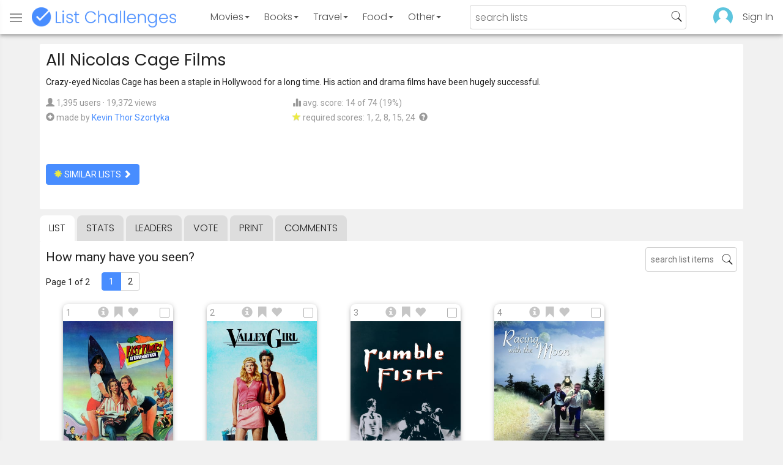

--- FILE ---
content_type: text/html; charset=utf-8
request_url: https://www.listchallenges.com/all-nicolas-cage-films
body_size: 17063
content:


<!DOCTYPE html>

<html id="html">

<head><meta charset="utf-8" /><title>
	All Nicolas Cage Films
</title>
            <script type="text/javascript" id="publift-footer-sticky">window.enableFooterSticky = true;</script>
            <script async src="https://cdn.fuseplatform.net/publift/tags/2/4143/fuse.js"></script>
        



        <link href="https://fonts.googleapis.com/css?family=Poppins:300,400|Roboto" rel="stylesheet">

        <link href="/bundles/app-styles?v=WfAfF6vFRj_GcLIGcJaX5KyO7LrfruEWBXJaBT75jWw1" rel="stylesheet"/>

        <!-- Global site tag (gtag.js) - Google Analytics -->
        <script async src="https://www.googletagmanager.com/gtag/js?id=G-965F4245JC"></script>
        <script>
            window.dataLayer = window.dataLayer || [];
            function gtag() { dataLayer.push(arguments); }
            gtag('js', new Date());

            gtag('config', 'G-965F4245JC');
        </script>
        <link href="/favicon.png" rel="icon" type="image/png" /><meta name="viewport" content="width=device-width, initial-scale=1.0" />
    

    <script type='text/javascript' src='//platform-api.sharethis.com/js/sharethis.js#property=5c9aaa2bfb6af900122ece55&product=inline-share-buttons' async='async'></script>
<meta property="og:title" content="All Nicolas Cage Films" />
<link rel="canonical" href="https://www.listchallenges.com/all-nicolas-cage-films" />
<meta property="og:url" content="https://www.listchallenges.com/all-nicolas-cage-films" />
<link rel="image_src" href="https://www.listchallenges.com/f/lists/f1884a20-39b3-4ea3-99b5-2862137e8bed.jpg" />
<meta property="og:image" content="https://www.listchallenges.com/f/lists/f1884a20-39b3-4ea3-99b5-2862137e8bed.jpg" />
<meta property="og:image:width" content="600" />
<meta property="og:image:height" content="315" />
<meta property="og:type" content="article" />
<meta name="description" content="Crazy-eyed Nicolas Cage has been a staple in Hollywood for a long time. His action and drama films have been hugely successful." />
<meta property="og:description" content="Crazy-eyed Nicolas Cage has been a staple in Hollywood for a long time. His action and drama films have been hugely successful." />
<link rel="apple-touch-icon" href="/i/logo-big.png" />
<meta property="fb:app_id" content="1143373707863187" />
<meta property="og:site_name" content="List Challenges" />
</head>

<body id="body">

    

    <div class="backdrop" onclick="app.setBodyState('');" style="visibility: hidden"></div>
    <div class="toast"></div>
    

<header class="header shadow-4">
	<div class="header-content">
		<div class="header-button header-buttonMenu" onclick="header.menuButtonClick()">
			<span class="visible-IE glyphicon glyphicon-menu-hamburger"></span>
			<span class="hidden-IE">
				<i class="svgIcon "><svg><use xlink:href="/i/icons.svg#icon-list"></use></svg></i>
			</span>
		</div>
		<div class="header-titleWrapper">
			<a class="header-button header-title" href="/">
				<img src="/i/logo-title.png" alt="List Challenges" />
			</a>
		</div>
		<div class="flex-grow1 hidden-xs hidden-sm"></div>
		<a class="header-button header-buttonCategory"
			href="/movies"
			data-category="movies">
			<span class="button-text">Movies</span>
			<span class="caret"></span>
		</a>
		<a class="header-button header-buttonCategory"
			href="/books"
			data-category="books">
			<span class="button-text">Books</span>
			<span class="caret"></span>
		</a>
        <a class="header-button header-buttonCategory"
           href="/travel"
           data-category="travel">
            <span class="button-text">Travel</span>
            <span class="caret"></span>
        </a>
		<a class="header-button header-buttonCategory"
			href="/food"
			data-category="food">
			<span class="button-text">Food</span>
			<span class="caret"></span>
		</a>
		<a data-category="other" class="header-button header-buttonCategory"
			href="/other">
			<span class="button-text">Other</span>
			<span class="caret"></span>
		</a>
		<div class="flex-grow1"></div>
			
		
		<form id="formSearch" action="/lists/search" method="get" class="header-search">
			<input autocomplete="off" type="search" maxlength="100" placeholder="search lists" name="s" />
			<i class="svgIcon header-clearSearch"><svg><use xlink:href="/i/icons.svg#icon-x-button"></use></svg></i>
			<i class="svgIcon header-openSearch"><svg><use xlink:href="/i/icons.svg#icon-search"></use></svg></i>
		</form>

		<div class="flex-grow1 hidden-xs"></div>
	
        <a class="header-button header-buttonProfile hidden-xxs" href="/sign-in">
            <img src="/f/users/default.png" />
        </a>
		<a class="header-button hidden-xs" href="/sign-in">
				Sign In
		</a>
	
	</div>

	<div class="header-listsDropDown flexRow">
		<div>
			<div class="header-buttonSort selected"
				onclick="header.redirectToCurrentHeaderSelection();"
				data-sort="trending">
				<span class="glyphicon glyphicon-arrow-up "></span> Trending
			</div>
			<div class="header-buttonSort"
				 onclick="header.redirectToCurrentHeaderSelection();"
				 data-sort="new">
				<span class="glyphicon glyphicon-time "></span> New
			</div>
			<div class="header-buttonSort"
				onclick="header.redirectToCurrentHeaderSelection();"
				data-sort="popular">
				<span class="glyphicon glyphicon-user "></span> Popular
			</div>
		</div>
		<div class="header-listsByCategory header-lists flex-grow1"></div>
	</div>

	<div class="header-searchResults">
	</div>

</header>

<div class="menu shadow-8">
	
	
		<a class="menu-link menu-linkFeature menu-linkSignIn" href="/sign-in">
			<img src="/f/users/default.png" />
			<div>Sign In</div>
		</a>
	
	<a class="menu-link" href="/create-list"><i class="svgIcon "><svg><use xlink:href="/i/icons.svg#icon-add"></use></svg></i> Make a List</a>
	<a class="menu-link" href="/lists/all/trending"><i class="svgIcon "><svg><use xlink:href="/i/icons.svg#icon-todo-list"></use></svg></i> Browse Lists</a>
	<a class="menu-link" href="/lists/search"><i class="svgIcon "><svg><use xlink:href="/i/icons.svg#icon-search"></use></svg></i> Search Lists</a>
	<a class="menu-link" href="/leaders"><i class="svgIcon "><svg><use xlink:href="/i/icons.svg#icon-trophy"></use></svg></i> Leaders</a>
	<a class="menu-link" href="/help"><i class="svgIcon "><svg><use xlink:href="/i/icons.svg#icon-help"></use></svg></i> Help / Contact</a>
	
	
	
	<a class="menu-link" href="/subscribe"><i class="svgIcon "><svg><use xlink:href="/i/icons.svg#icon-new"></use></svg></i> Newsletter</a>
	
</div>

    <form method="post" action="./all-nicolas-cage-films" id="form" novalidate="" onsubmit="return false;">
<div class="aspNetHidden">
<input type="hidden" name="__EVENTTARGET" id="__EVENTTARGET" value="" />
<input type="hidden" name="__EVENTARGUMENT" id="__EVENTARGUMENT" value="" />
<input type="hidden" name="__VIEWSTATE" id="__VIEWSTATE" value="c7xW1zj+x61CZrvrGcIu3I5Wv1tRZXL2XU/YB+0U23mC0Ceu4cAkfZUTNRiILnUR7NI3Jc8jEpaVUx0m/4n3qSwNs4ac76tjQqEUht0+w+g=" />
</div>

<script type="text/javascript">
//<![CDATA[
var theForm = document.forms['form'];
if (!theForm) {
    theForm = document.form;
}
function __doPostBack(eventTarget, eventArgument) {
    if (!theForm.onsubmit || (theForm.onsubmit() != false)) {
        theForm.__EVENTTARGET.value = eventTarget;
        theForm.__EVENTARGUMENT.value = eventArgument;
        theForm.submit();
    }
}
//]]>
</script>


<div class="aspNetHidden">

	<input type="hidden" name="__VIEWSTATEGENERATOR" id="__VIEWSTATEGENERATOR" value="B876C835" />
	<input type="hidden" name="__EVENTVALIDATION" id="__EVENTVALIDATION" value="sxc1exmoKzYkzmrAaNS46vvW0uwYr9Xi72b5E12nx8HaAfSHH0PsQfmDW8wzzcDT0p7bbp758NbmbROx2A78zFL25XYv5ydn9ZNll6jWERj9nWco4Mr8wfmg5IIsN8IL+db6oo8UTG2aMj2Icm3VLQ==" />
</div>

        

        <div id="panelContainer_Master" class="container">
	

            
            
            

            

    <div id="MainContent_divListMaster" class="listMaster">

        <div class="listMaster-listImage" style="background-image: url('/f/lists/f1884a20-39b3-4ea3-99b5-2862137e8bed.jpg')"></div>

        <div class="checklist-scorePlaceholder"></div>

        <div class="listMaster-listImagePlaceholder"></div>

        <div class="listMaster-belowImage">

            

            <div class="content listMaster-top">

                
                <div class="fr pl-20 hidden-xs hidden-sm">
                    <span class="ad-wrapper"><div data-fuse="list_mrec" class="ad-4 ad"></div></span>
                </div>
                

                <h1 class="listMaster-topName">
                    All Nicolas Cage Films
                    
                </h1>

                <div class="listMaster-showInfo">
                    <button type="button" class="btn btn-default btn-xs">show list info</button>
                </div>

                <div id="MainContent_divDescription" class="listMaster-topDescription">
                    <div class="listMaster-topDescription-content">
                        Crazy-eyed Nicolas Cage has been a staple in Hollywood for a long time. His action and drama films have been hugely successful.
                    </div>
                </div>
                <a href="#" class="listMaster-read-more-link link">Read More</a>

                <div class="listMaster-topInfo flexResponsive flexResponsive-no-margin">
                    <div>
                        <div>
                            <span class="glyphicon glyphicon-user"></span>
                            1,395 users
							&middot;
							19,372 views
                        </div>
                        <div class="flexRow">
                            <div>
                                <span class="glyphicon glyphicon-plus-sign"></span>&nbsp;
                            </div>
                            <div>
                                <span class="no-wrap">made by <a href="/profile/290337" class="link" rel="nofollow">Kevin Thor Szortyka</a></span>
                            </div>
                        </div>
                    </div>
                    <div>
                        <div>
                            <span class="glyphicon glyphicon-stats "></span> avg. score: 14 of 74 (19%)
                        </div>
                        <div>
                            <span class="glyphicon glyphicon-star "></span> required scores: 1, 2, 8, 15, 24&nbsp;
							<a href="/help#StarRequirements" class="link-999"><span class="glyphicon glyphicon-question-sign"></span></a>
                        </div>
                    </div>
                </div>

                <div class="listMaster-shareList mmm">
                    <div class="sharethis-inline-share-buttons" data-url="https://www.listchallenges.com/all-nicolas-cage-films"></div>
                </div>

                <div>
                    <a onclick="app.redirect(&#39;/lists/similar/47933&#39;);return false;" id="MainContent_buttonSimilarLists" class="btn btn-primary  " formnovalidate="formnovalidate" href="javascript:__doPostBack(&#39;ctl00$ctl00$MainContent$buttonSimilarLists&#39;,&#39;&#39;)"><span class='glyphicon glyphicon-asterisk' style='color:#edeb40'></span> similar lists <span class="glyphicon glyphicon-chevron-right "></span></a>
                    
                </div>

            </div>


            <div id="MainContent_navsListPages" class="tabs listMaster-tabs">
                <a href="/all-nicolas-cage-films" class=" active"  rel="nofollow">list</a>
                <a href="/all-nicolas-cage-films/stats"   rel="nofollow">stats</a>
                <a href="/all-nicolas-cage-films/leaders"   rel="nofollow">leaders</a>
                <a href="/all-nicolas-cage-films/vote"   rel="nofollow"><span class="hidden-xs">vote</span><span class="visible-xs">Vote</span></a>
                <a href="/print-list/47933"   target="_blank" rel="nofollow">print</a>
                <a href="/all-nicolas-cage-films/comments"   rel="nofollow">comments</a>
            </div>

            <div id="listMasterContentWrapper" class="clearfix">
                

    <div class="checklist-starAnimated">
        <span class="glyphicon glyphicon-star "></span> 
    </div>

    <div class="checklist">

        <div class="checklist-content content clearfix">

            <div class="checklist-search">
                <input class="checklist-input" autocomplete="off" type="search" maxlength="100" placeholder="search list items" />
                <i class="svgIcon checklist-clearSearch"><svg><use xlink:href="/i/icons.svg#icon-x-button"></use></svg></i>
                <i class="svgIcon checklist-openSearch"><svg><use xlink:href="/i/icons.svg#icon-search"></use></svg></i>
                <div class="checklist-searchResults shadow-3 checklist-searchResults-tall-images">
                    <div class="message">type to search</div>
                </div>
            </div>

            <h3 class="checklist-question">
                How many have you seen?
            </h3>

            

            <div class="checklist-paging clearfix">

                <div class="checklist-pageTop">
                    Page 1 of 2
                </div>

                <div id="MainContent_MainContent_pager" class="pager"><a href="/all-nicolas-cage-films" class="active">1</a><a href="/all-nicolas-cage-films/list/2" >2</a></div>

            </div>

            <div class="checklist-itemsSection">

                <div class="checklist-itemsSectionLeft tall-images">

                    <div class="checklist-listItems">

                        <div id="MainContent_MainContent_itemRepeater_repeater" class="clearfix items-grid items-container tall-images items-container-cursor-pointer" >
        <div class="item even" data-item-id="2149889" data-category-id="4">
            
            <div class="item-click-area" role="button" tabindex="0">
                <div class="item-top">
                    <span class="item-button item-button-info glyphicon glyphicon-info-sign"></span><span class="item-button item-button-todo glyphicon glyphicon-bookmark"></span><span class="item-button item-button-favorite glyphicon glyphicon-heart"></span>
                </div>
                <div class="item-image-wrapper">
                    <div>
                        <img src="/f/items2020/87e45b3a-5a40-480d-be74-7c6e5dd23467.jpg" alt="Fast Times at Ridgemont High (1982)" />
                    </div>
                </div>
                <div class="item-name">Fast Times at Ridgemont High (1982)</div>
                <div class="item-rank">1</div>
                <div class="item-checkbox"></div>
                <div class="item-movie-info"><div class="flex-grow1"></div><div class="movie-ratings"><a href="/item-redirect?id=2149889&type=0" target="_blank" ref="nofollow" onclick="app.stopProp(event);"><img src="/i/rt-cert.png" />78%</a><a href="/item-redirect?id=2149889&type=1" target="_blank" ref="nofollow" onclick="app.stopProp(event);"><img src="/i/imdb.png" />7.2</a></div><div class="flex-grow1"></div></div>
                
                
                
            </div>
        </div>
        
    
        <div class="item odd" data-item-id="2153659" data-category-id="4">
            
            <div class="item-click-area" role="button" tabindex="0">
                <div class="item-top">
                    <span class="item-button item-button-info glyphicon glyphicon-info-sign"></span><span class="item-button item-button-todo glyphicon glyphicon-bookmark"></span><span class="item-button item-button-favorite glyphicon glyphicon-heart"></span>
                </div>
                <div class="item-image-wrapper">
                    <div>
                        <img src="/f/items2020/9fe67ac8-9c2c-4271-a592-a12a4e8f35ba.jpg" alt="Valley Girl (1983)" />
                    </div>
                </div>
                <div class="item-name">Valley Girl (1983)</div>
                <div class="item-rank">2</div>
                <div class="item-checkbox"></div>
                <div class="item-movie-info"><div class="flex-grow1"></div><div class="movie-ratings"><a href="/item-redirect?id=2153659&type=0" target="_blank" ref="nofollow" onclick="app.stopProp(event);"><img src="/i/rt-fresh.png" />83%</a><a href="/item-redirect?id=2153659&type=1" target="_blank" ref="nofollow" onclick="app.stopProp(event);"><img src="/i/imdb.png" />6.4</a></div><div class="flex-grow1"></div></div>
                
                
                
            </div>
        </div>
        
    
        <div class="item even" data-item-id="2142986" data-category-id="4">
            
            <div class="item-click-area" role="button" tabindex="0">
                <div class="item-top">
                    <span class="item-button item-button-info glyphicon glyphicon-info-sign"></span><span class="item-button item-button-todo glyphicon glyphicon-bookmark"></span><span class="item-button item-button-favorite glyphicon glyphicon-heart"></span>
                </div>
                <div class="item-image-wrapper">
                    <div>
                        <img src="/f/items2020/a1e2c747-c507-4eb4-bdaa-a7bc8c6911f4.jpg" alt="Rumble Fish (1983)" />
                    </div>
                </div>
                <div class="item-name">Rumble Fish (1983)</div>
                <div class="item-rank">3</div>
                <div class="item-checkbox"></div>
                <div class="item-movie-info"><div class="flex-grow1"></div><div class="movie-ratings"><a href="/item-redirect?id=2142986&type=0" target="_blank" ref="nofollow" onclick="app.stopProp(event);"><img src="/i/rt-fresh.png" />74%</a><a href="/item-redirect?id=2142986&type=1" target="_blank" ref="nofollow" onclick="app.stopProp(event);"><img src="/i/imdb.png" />7.2</a></div><div class="flex-grow1"></div></div>
                
                
                
            </div>
        </div>
        
    
        <div class="item odd" data-item-id="2172140" data-category-id="4">
            
            <div class="item-click-area" role="button" tabindex="0">
                <div class="item-top">
                    <span class="item-button item-button-info glyphicon glyphicon-info-sign"></span><span class="item-button item-button-todo glyphicon glyphicon-bookmark"></span><span class="item-button item-button-favorite glyphicon glyphicon-heart"></span>
                </div>
                <div class="item-image-wrapper">
                    <div>
                        <img src="/f/items2020/0ac51aea-24fc-4b31-aa8b-394b83212cff.jpg" alt="Racing With the Moon (1984)" />
                    </div>
                </div>
                <div class="item-name">Racing With the Moon (1984)</div>
                <div class="item-rank">4</div>
                <div class="item-checkbox"></div>
                <div class="item-movie-info"><div class="flex-grow1"></div><div class="movie-ratings"><a href="/item-redirect?id=2172140&type=0" target="_blank" ref="nofollow" onclick="app.stopProp(event);"><img src="/i/rt-fresh.png" />60%</a><a href="/item-redirect?id=2172140&type=1" target="_blank" ref="nofollow" onclick="app.stopProp(event);"><img src="/i/imdb.png" />6.7</a></div><div class="flex-grow1"></div></div>
                
                
                
            </div>
        </div>
        <span class="ad-wrapper"><div data-fuse="list_incontent_1" class="ad-1 ad"></div></span>
    
        <div class="item even" data-item-id="2144264" data-category-id="4">
            
            <div class="item-click-area" role="button" tabindex="0">
                <div class="item-top">
                    <span class="item-button item-button-info glyphicon glyphicon-info-sign"></span><span class="item-button item-button-todo glyphicon glyphicon-bookmark"></span><span class="item-button item-button-favorite glyphicon glyphicon-heart"></span>
                </div>
                <div class="item-image-wrapper">
                    <div>
                        <img src="/f/items2020/677c7151-263b-4b49-a5a4-9b633b6e174d.jpg" alt="The Cotton Club (1984)" />
                    </div>
                </div>
                <div class="item-name">The Cotton Club (1984)</div>
                <div class="item-rank">5</div>
                <div class="item-checkbox"></div>
                <div class="item-movie-info"><div class="flex-grow1"></div><div class="movie-ratings"><a href="/item-redirect?id=2144264&type=0" target="_blank" ref="nofollow" onclick="app.stopProp(event);"><img src="/i/rt-fresh.png" />77%</a><a href="/item-redirect?id=2144264&type=1" target="_blank" ref="nofollow" onclick="app.stopProp(event);"><img src="/i/imdb.png" />6.6</a></div><div class="flex-grow1"></div></div>
                
                
                
            </div>
        </div>
        
    
        <div class="item odd" data-item-id="2148533" data-category-id="4">
            
            <div class="item-click-area" role="button" tabindex="0">
                <div class="item-top">
                    <span class="item-button item-button-info glyphicon glyphicon-info-sign"></span><span class="item-button item-button-todo glyphicon glyphicon-bookmark"></span><span class="item-button item-button-favorite glyphicon glyphicon-heart"></span>
                </div>
                <div class="item-image-wrapper">
                    <div>
                        <img src="/f/items2020/c4344700-816a-47bd-8b4f-526e721829cf.jpg" alt="Birdy (1984)" />
                    </div>
                </div>
                <div class="item-name">Birdy (1984)</div>
                <div class="item-rank">6</div>
                <div class="item-checkbox"></div>
                <div class="item-movie-info"><div class="flex-grow1"></div><div class="movie-ratings"><a href="/item-redirect?id=2148533&type=0" target="_blank" ref="nofollow" onclick="app.stopProp(event);"><img src="/i/rt-fresh.png" />83%</a><a href="/item-redirect?id=2148533&type=1" target="_blank" ref="nofollow" onclick="app.stopProp(event);"><img src="/i/imdb.png" />7.3</a></div><div class="flex-grow1"></div></div>
                
                
                
            </div>
        </div>
        
    
        <div class="item even" data-item-id="2195102" data-category-id="4">
            
            <div class="item-click-area" role="button" tabindex="0">
                <div class="item-top">
                    <span class="item-button item-button-info glyphicon glyphicon-info-sign"></span><span class="item-button item-button-todo glyphicon glyphicon-bookmark"></span><span class="item-button item-button-favorite glyphicon glyphicon-heart"></span>
                </div>
                <div class="item-image-wrapper">
                    <div>
                        <img src="/f/items2020/e97c90c1-41be-4431-8e57-f107c987fc46.jpg" alt="The Boy in Blue (1986)" />
                    </div>
                </div>
                <div class="item-name">The Boy in Blue (1986)</div>
                <div class="item-rank">7</div>
                <div class="item-checkbox"></div>
                <div class="item-movie-info"><div class="flex-grow1"></div><div class="movie-ratings"><a href="/item-redirect?id=2195102&type=1" target="_blank" ref="nofollow" onclick="app.stopProp(event);"><img src="/i/imdb.png" />5.3</a></div><div class="flex-grow1"></div></div>
                
                
                
            </div>
        </div>
        
    
        <div class="item odd" data-item-id="2147402" data-category-id="4">
            
            <div class="item-click-area" role="button" tabindex="0">
                <div class="item-top">
                    <span class="item-button item-button-info glyphicon glyphicon-info-sign"></span><span class="item-button item-button-todo glyphicon glyphicon-bookmark"></span><span class="item-button item-button-favorite glyphicon glyphicon-heart"></span>
                </div>
                <div class="item-image-wrapper">
                    <div>
                        <img src="/f/items2020/199d8364-ffcc-407a-a188-a9986cdad9ab.jpg" alt="Peggy Sue Got Married (1986)" />
                    </div>
                </div>
                <div class="item-name">Peggy Sue Got Married (1986)</div>
                <div class="item-rank">8</div>
                <div class="item-checkbox"></div>
                <div class="item-movie-info"><div class="flex-grow1"></div><div class="movie-ratings"><a href="/item-redirect?id=2147402&type=0" target="_blank" ref="nofollow" onclick="app.stopProp(event);"><img src="/i/rt-fresh.png" />86%</a><a href="/item-redirect?id=2147402&type=1" target="_blank" ref="nofollow" onclick="app.stopProp(event);"><img src="/i/imdb.png" />6.4</a></div><div class="flex-grow1"></div></div>
                
                
                
            </div>
        </div>
        
    
        <div class="item even" data-item-id="2143098" data-category-id="4">
            
            <div class="item-click-area" role="button" tabindex="0">
                <div class="item-top">
                    <span class="item-button item-button-info glyphicon glyphicon-info-sign"></span><span class="item-button item-button-todo glyphicon glyphicon-bookmark"></span><span class="item-button item-button-favorite glyphicon glyphicon-heart"></span>
                </div>
                <div class="item-image-wrapper">
                    <div>
                        <img class="lazy-load" data-src="/f/items2020/b3f1ef88-0ae2-4919-9e7d-3fff120fe7cf.jpg" src="/i/b.png" alt="Raising Arizona (1987)" />
                    </div>
                </div>
                <div class="item-name">Raising Arizona (1987)</div>
                <div class="item-rank">9</div>
                <div class="item-checkbox"></div>
                <div class="item-movie-info"><div class="flex-grow1"></div><div class="movie-ratings"><a href="/item-redirect?id=2143098&type=0" target="_blank" ref="nofollow" onclick="app.stopProp(event);"><img src="/i/rt-cert.png" />91%</a><a href="/item-redirect?id=2143098&type=1" target="_blank" ref="nofollow" onclick="app.stopProp(event);"><img src="/i/imdb.png" />7.3</a></div><div class="flex-grow1"></div></div>
                
                
                
            </div>
        </div>
        
    
        <div class="item odd" data-item-id="2144176" data-category-id="4">
            
            <div class="item-click-area" role="button" tabindex="0">
                <div class="item-top">
                    <span class="item-button item-button-info glyphicon glyphicon-info-sign"></span><span class="item-button item-button-todo glyphicon glyphicon-bookmark"></span><span class="item-button item-button-favorite glyphicon glyphicon-heart"></span>
                </div>
                <div class="item-image-wrapper">
                    <div>
                        <img class="lazy-load" data-src="/f/items2020/9fb57842-69d6-49ae-b93a-4fcaceca8b6b.jpg" src="/i/b.png" alt="Moonstruck (1987)" />
                    </div>
                </div>
                <div class="item-name">Moonstruck (1987)</div>
                <div class="item-rank">10</div>
                <div class="item-checkbox"></div>
                <div class="item-movie-info"><div class="flex-grow1"></div><div class="movie-ratings"><a href="/item-redirect?id=2144176&type=0" target="_blank" ref="nofollow" onclick="app.stopProp(event);"><img src="/i/rt-cert.png" />94%</a><a href="/item-redirect?id=2144176&type=1" target="_blank" ref="nofollow" onclick="app.stopProp(event);"><img src="/i/imdb.png" />7.1</a></div><div class="flex-grow1"></div></div>
                
                
                
            </div>
        </div>
        
    
        <div class="item even" data-item-id="2207720" data-category-id="4">
            
            <div class="item-click-area" role="button" tabindex="0">
                <div class="item-top">
                    <span class="item-button item-button-info glyphicon glyphicon-info-sign"></span><span class="item-button item-button-todo glyphicon glyphicon-bookmark"></span><span class="item-button item-button-favorite glyphicon glyphicon-heart"></span>
                </div>
                <div class="item-image-wrapper">
                    <div>
                        <img class="lazy-load" data-src="/f/items2020/6d9c29e6-b0bf-4c01-9fe3-df0b35191921.jpg" src="/i/b.png" alt="Never on Tuesday (1989)" />
                    </div>
                </div>
                <div class="item-name">Never on Tuesday (1989)</div>
                <div class="item-rank">11</div>
                <div class="item-checkbox"></div>
                <div class="item-movie-info"><div class="flex-grow1"></div><div class="movie-ratings"><a href="/item-redirect?id=2207720&type=1" target="_blank" ref="nofollow" onclick="app.stopProp(event);"><img src="/i/imdb.png" />4.6</a></div><div class="flex-grow1"></div></div>
                
                
                
            </div>
        </div>
        
    
        <div class="item odd" data-item-id="2146068" data-category-id="4">
            
            <div class="item-click-area" role="button" tabindex="0">
                <div class="item-top">
                    <span class="item-button item-button-info glyphicon glyphicon-info-sign"></span><span class="item-button item-button-todo glyphicon glyphicon-bookmark"></span><span class="item-button item-button-favorite glyphicon glyphicon-heart"></span>
                </div>
                <div class="item-image-wrapper">
                    <div>
                        <img class="lazy-load" data-src="/f/items2020/c49ee8b1-ad35-402b-b998-b1901f086095.jpg" src="/i/b.png" alt="Vampire&#39;s Kiss (1988)" />
                    </div>
                </div>
                <div class="item-name">Vampire&#39;s Kiss (1988)</div>
                <div class="item-rank">12</div>
                <div class="item-checkbox"></div>
                <div class="item-movie-info"><div class="flex-grow1"></div><div class="movie-ratings"><a href="/item-redirect?id=2146068&type=0" target="_blank" ref="nofollow" onclick="app.stopProp(event);"><img src="/i/rt-fresh.png" />61%</a><a href="/item-redirect?id=2146068&type=1" target="_blank" ref="nofollow" onclick="app.stopProp(event);"><img src="/i/imdb.png" />6.1</a></div><div class="flex-grow1"></div></div>
                
                
                
            </div>
        </div>
        
    
        <div class="item even" data-item-id="2187825" data-category-id="4">
            
            <div class="item-click-area" role="button" tabindex="0">
                <div class="item-top">
                    <span class="item-button item-button-info glyphicon glyphicon-info-sign"></span><span class="item-button item-button-todo glyphicon glyphicon-bookmark"></span><span class="item-button item-button-favorite glyphicon glyphicon-heart"></span>
                </div>
                <div class="item-image-wrapper">
                    <div>
                        <img class="lazy-load" data-src="/f/items2020/7d8d8a0b-d13d-4464-980c-99028a7794c0.jpg" src="/i/b.png" alt="Time to Kill (1989)" />
                    </div>
                </div>
                <div class="item-name">Time to Kill (1989)</div>
                <div class="item-rank">13</div>
                <div class="item-checkbox"></div>
                <div class="item-movie-info"><div class="flex-grow1"></div><div class="movie-ratings"></div><div class="flex-grow1"></div></div>
                
                
                
            </div>
        </div>
        
    
        <div class="item odd" data-item-id="2145926" data-category-id="4">
            
            <div class="item-click-area" role="button" tabindex="0">
                <div class="item-top">
                    <span class="item-button item-button-info glyphicon glyphicon-info-sign"></span><span class="item-button item-button-todo glyphicon glyphicon-bookmark"></span><span class="item-button item-button-favorite glyphicon glyphicon-heart"></span>
                </div>
                <div class="item-image-wrapper">
                    <div>
                        <img class="lazy-load" data-src="/f/items2020/cbd317df-7045-4cff-9927-ee17314f47c7.jpg" src="/i/b.png" alt="Fire Birds (1990)" />
                    </div>
                </div>
                <div class="item-name">Fire Birds (1990)</div>
                <div class="item-rank">14</div>
                <div class="item-checkbox"></div>
                <div class="item-movie-info"><div class="flex-grow1"></div><div class="movie-ratings"><a href="/item-redirect?id=2145926&type=0" target="_blank" ref="nofollow" onclick="app.stopProp(event);"><img src="/i/rt-rotten.png" />10%</a><a href="/item-redirect?id=2145926&type=1" target="_blank" ref="nofollow" onclick="app.stopProp(event);"><img src="/i/imdb.png" />4.8</a></div><div class="flex-grow1"></div></div>
                
                
                
            </div>
        </div>
        
    
        <div class="item even" data-item-id="2143177" data-category-id="4">
            
            <div class="item-click-area" role="button" tabindex="0">
                <div class="item-top">
                    <span class="item-button item-button-info glyphicon glyphicon-info-sign"></span><span class="item-button item-button-todo glyphicon glyphicon-bookmark"></span><span class="item-button item-button-favorite glyphicon glyphicon-heart"></span>
                </div>
                <div class="item-image-wrapper">
                    <div>
                        <img class="lazy-load" data-src="/f/items2020/52de744a-62ef-4799-9ce5-3513da53a893.jpg" src="/i/b.png" alt="Wild at Heart (1990)" />
                    </div>
                </div>
                <div class="item-name">Wild at Heart (1990)</div>
                <div class="item-rank">15</div>
                <div class="item-checkbox"></div>
                <div class="item-movie-info"><div class="flex-grow1"></div><div class="movie-ratings"><a href="/item-redirect?id=2143177&type=0" target="_blank" ref="nofollow" onclick="app.stopProp(event);"><img src="/i/rt-fresh.png" />67%</a><a href="/item-redirect?id=2143177&type=1" target="_blank" ref="nofollow" onclick="app.stopProp(event);"><img src="/i/imdb.png" />7.2</a></div><div class="flex-grow1"></div></div>
                
                
                
            </div>
        </div>
        
    
        <div class="item odd" data-item-id="2164247" data-category-id="4">
            
            <div class="item-click-area" role="button" tabindex="0">
                <div class="item-top">
                    <span class="item-button item-button-info glyphicon glyphicon-info-sign"></span><span class="item-button item-button-todo glyphicon glyphicon-bookmark"></span><span class="item-button item-button-favorite glyphicon glyphicon-heart"></span>
                </div>
                <div class="item-image-wrapper">
                    <div>
                        <img class="lazy-load" data-src="/f/items2020/3392048a-db95-40ec-a61d-edec08a72780.jpg" src="/i/b.png" alt="Zandalee (1991)" />
                    </div>
                </div>
                <div class="item-name">Zandalee (1991)</div>
                <div class="item-rank">16</div>
                <div class="item-checkbox"></div>
                <div class="item-movie-info"><div class="flex-grow1"></div><div class="movie-ratings"><a href="/item-redirect?id=2164247&type=0" target="_blank" ref="nofollow" onclick="app.stopProp(event);"><img src="/i/rt-rotten.png" />33%</a><a href="/item-redirect?id=2164247&type=1" target="_blank" ref="nofollow" onclick="app.stopProp(event);"><img src="/i/imdb.png" />4.3</a></div><div class="flex-grow1"></div></div>
                
                
                
            </div>
        </div>
        <span class="ad-wrapper"><div data-fuse="list_incontent_2" class="ad-2 ad"></div></span>
    
        <div class="item even" data-item-id="2149387" data-category-id="4">
            
            <div class="item-click-area" role="button" tabindex="0">
                <div class="item-top">
                    <span class="item-button item-button-info glyphicon glyphicon-info-sign"></span><span class="item-button item-button-todo glyphicon glyphicon-bookmark"></span><span class="item-button item-button-favorite glyphicon glyphicon-heart"></span>
                </div>
                <div class="item-image-wrapper">
                    <div>
                        <img class="lazy-load" data-src="/f/items2020/f45923e8-4431-4bde-a310-2361ec39faa7.jpg" src="/i/b.png" alt="Honeymoon in Vegas (1992)" />
                    </div>
                </div>
                <div class="item-name">Honeymoon in Vegas (1992)</div>
                <div class="item-rank">17</div>
                <div class="item-checkbox"></div>
                <div class="item-movie-info"><div class="flex-grow1"></div><div class="movie-ratings"><a href="/item-redirect?id=2149387&type=0" target="_blank" ref="nofollow" onclick="app.stopProp(event);"><img src="/i/rt-fresh.png" />64%</a><a href="/item-redirect?id=2149387&type=1" target="_blank" ref="nofollow" onclick="app.stopProp(event);"><img src="/i/imdb.png" />5.8</a></div><div class="flex-grow1"></div></div>
                
                
                
            </div>
        </div>
        
    
        <div class="item odd" data-item-id="2161042" data-category-id="4">
            
            <div class="item-click-area" role="button" tabindex="0">
                <div class="item-top">
                    <span class="item-button item-button-info glyphicon glyphicon-info-sign"></span><span class="item-button item-button-todo glyphicon glyphicon-bookmark"></span><span class="item-button item-button-favorite glyphicon glyphicon-heart"></span>
                </div>
                <div class="item-image-wrapper">
                    <div>
                        <img class="lazy-load" data-src="/f/items2020/57814593-41a3-45c4-95ec-2f28a3d44a68.jpg" src="/i/b.png" alt="Amos &amp; Andrew (1993)" />
                    </div>
                </div>
                <div class="item-name">Amos &amp; Andrew (1993)</div>
                <div class="item-rank">18</div>
                <div class="item-checkbox"></div>
                <div class="item-movie-info"><div class="flex-grow1"></div><div class="movie-ratings"><a href="/item-redirect?id=2161042&type=0" target="_blank" ref="nofollow" onclick="app.stopProp(event);"><img src="/i/rt-rotten.png" />17%</a><a href="/item-redirect?id=2161042&type=1" target="_blank" ref="nofollow" onclick="app.stopProp(event);"><img src="/i/imdb.png" />5.7</a></div><div class="flex-grow1"></div></div>
                
                
                
            </div>
        </div>
        
    
        <div class="item even" data-item-id="2162817" data-category-id="4">
            
            <div class="item-click-area" role="button" tabindex="0">
                <div class="item-top">
                    <span class="item-button item-button-info glyphicon glyphicon-info-sign"></span><span class="item-button item-button-todo glyphicon glyphicon-bookmark"></span><span class="item-button item-button-favorite glyphicon glyphicon-heart"></span>
                </div>
                <div class="item-image-wrapper">
                    <div>
                        <img class="lazy-load" data-src="/f/items2020/6e76082f-5985-48ab-af2c-d137857207cb.jpg" src="/i/b.png" alt="Deadfall (1993)" />
                    </div>
                </div>
                <div class="item-name">Deadfall (1993)</div>
                <div class="item-rank">19</div>
                <div class="item-checkbox"></div>
                <div class="item-movie-info"><div class="flex-grow1"></div><div class="movie-ratings"><a href="/item-redirect?id=2162817&type=0" target="_blank" ref="nofollow" onclick="app.stopProp(event);"><img src="/i/rt-rotten.png" />0%</a><a href="/item-redirect?id=2162817&type=1" target="_blank" ref="nofollow" onclick="app.stopProp(event);"><img src="/i/imdb.png" />4.0</a></div><div class="flex-grow1"></div></div>
                
                
                
            </div>
        </div>
        
    
        <div class="item odd" data-item-id="2147776" data-category-id="4">
            
            <div class="item-click-area" role="button" tabindex="0">
                <div class="item-top">
                    <span class="item-button item-button-info glyphicon glyphicon-info-sign"></span><span class="item-button item-button-todo glyphicon glyphicon-bookmark"></span><span class="item-button item-button-favorite glyphicon glyphicon-heart"></span>
                </div>
                <div class="item-image-wrapper">
                    <div>
                        <img class="lazy-load" data-src="/f/items2020/c3a5fa66-d6f4-41ba-a436-081be89ecfe6.jpg" src="/i/b.png" alt="Red Rock West (1993)" />
                    </div>
                </div>
                <div class="item-name">Red Rock West (1993)</div>
                <div class="item-rank">20</div>
                <div class="item-checkbox"></div>
                <div class="item-movie-info"><div class="flex-grow1"></div><div class="movie-ratings"><a href="/item-redirect?id=2147776&type=0" target="_blank" ref="nofollow" onclick="app.stopProp(event);"><img src="/i/rt-fresh.png" />97%</a><a href="/item-redirect?id=2147776&type=1" target="_blank" ref="nofollow" onclick="app.stopProp(event);"><img src="/i/imdb.png" />7.0</a></div><div class="flex-grow1"></div></div>
                
                
                
            </div>
        </div>
        
    
        <div class="item even" data-item-id="2145928" data-category-id="4">
            
            <div class="item-click-area" role="button" tabindex="0">
                <div class="item-top">
                    <span class="item-button item-button-info glyphicon glyphicon-info-sign"></span><span class="item-button item-button-todo glyphicon glyphicon-bookmark"></span><span class="item-button item-button-favorite glyphicon glyphicon-heart"></span>
                </div>
                <div class="item-image-wrapper">
                    <div>
                        <img class="lazy-load" data-src="/f/items2020/814eb1cc-434f-424e-a556-6905e5114735.jpg" src="/i/b.png" alt="Guarding Tess (1994)" />
                    </div>
                </div>
                <div class="item-name">Guarding Tess (1994)</div>
                <div class="item-rank">21</div>
                <div class="item-checkbox"></div>
                <div class="item-movie-info"><div class="flex-grow1"></div><div class="movie-ratings"><a href="/item-redirect?id=2145928&type=0" target="_blank" ref="nofollow" onclick="app.stopProp(event);"><img src="/i/rt-rotten.png" />56%</a><a href="/item-redirect?id=2145928&type=1" target="_blank" ref="nofollow" onclick="app.stopProp(event);"><img src="/i/imdb.png" />6.2</a></div><div class="flex-grow1"></div></div>
                
                
                
            </div>
        </div>
        
    
        <div class="item odd" data-item-id="2147988" data-category-id="4">
            
            <div class="item-click-area" role="button" tabindex="0">
                <div class="item-top">
                    <span class="item-button item-button-info glyphicon glyphicon-info-sign"></span><span class="item-button item-button-todo glyphicon glyphicon-bookmark"></span><span class="item-button item-button-favorite glyphicon glyphicon-heart"></span>
                </div>
                <div class="item-image-wrapper">
                    <div>
                        <img class="lazy-load" data-src="/f/items2020/3ac71098-8423-4f1f-afe8-ffac62482c22.jpg" src="/i/b.png" alt="It Could Happen to You (1994)" />
                    </div>
                </div>
                <div class="item-name">It Could Happen to You (1994)</div>
                <div class="item-rank">22</div>
                <div class="item-checkbox"></div>
                <div class="item-movie-info"><div class="flex-grow1"></div><div class="movie-ratings"><a href="/item-redirect?id=2147988&type=0" target="_blank" ref="nofollow" onclick="app.stopProp(event);"><img src="/i/rt-fresh.png" />70%</a><a href="/item-redirect?id=2147988&type=1" target="_blank" ref="nofollow" onclick="app.stopProp(event);"><img src="/i/imdb.png" />6.4</a></div><div class="flex-grow1"></div></div>
                
                
                
            </div>
        </div>
        
    
        <div class="item even" data-item-id="2156050" data-category-id="4">
            
            <div class="item-click-area" role="button" tabindex="0">
                <div class="item-top">
                    <span class="item-button item-button-info glyphicon glyphicon-info-sign"></span><span class="item-button item-button-todo glyphicon glyphicon-bookmark"></span><span class="item-button item-button-favorite glyphicon glyphicon-heart"></span>
                </div>
                <div class="item-image-wrapper">
                    <div>
                        <img class="lazy-load" data-src="/f/items2020/c4f15b86-a4c3-4928-bd9d-684818b0eb3c.jpg" src="/i/b.png" alt="Trapped in Paradise (1994)" />
                    </div>
                </div>
                <div class="item-name">Trapped in Paradise (1994)</div>
                <div class="item-rank">23</div>
                <div class="item-checkbox"></div>
                <div class="item-movie-info"><div class="flex-grow1"></div><div class="movie-ratings"><a href="/item-redirect?id=2156050&type=0" target="_blank" ref="nofollow" onclick="app.stopProp(event);"><img src="/i/rt-rotten.png" />5%</a><a href="/item-redirect?id=2156050&type=1" target="_blank" ref="nofollow" onclick="app.stopProp(event);"><img src="/i/imdb.png" />5.9</a></div><div class="flex-grow1"></div></div>
                
                
                
            </div>
        </div>
        
    
        <div class="item odd" data-item-id="2145832" data-category-id="4">
            
            <div class="item-click-area" role="button" tabindex="0">
                <div class="item-top">
                    <span class="item-button item-button-info glyphicon glyphicon-info-sign"></span><span class="item-button item-button-todo glyphicon glyphicon-bookmark"></span><span class="item-button item-button-favorite glyphicon glyphicon-heart"></span>
                </div>
                <div class="item-image-wrapper">
                    <div>
                        <img class="lazy-load" data-src="/f/items2020/b7e1d83f-25eb-45e1-8601-91a52ccc8bf0.jpg" src="/i/b.png" alt="Kiss of Death (1995)" />
                    </div>
                </div>
                <div class="item-name">Kiss of Death (1995)</div>
                <div class="item-rank">24</div>
                <div class="item-checkbox"></div>
                <div class="item-movie-info"><div class="flex-grow1"></div><div class="movie-ratings"><a href="/item-redirect?id=2145832&type=0" target="_blank" ref="nofollow" onclick="app.stopProp(event);"><img src="/i/rt-fresh.png" />68%</a><a href="/item-redirect?id=2145832&type=1" target="_blank" ref="nofollow" onclick="app.stopProp(event);"><img src="/i/imdb.png" />5.9</a></div><div class="flex-grow1"></div></div>
                
                
                
            </div>
        </div>
        
    
        <div class="item even" data-item-id="2143152" data-category-id="4">
            
            <div class="item-click-area" role="button" tabindex="0">
                <div class="item-top">
                    <span class="item-button item-button-info glyphicon glyphicon-info-sign"></span><span class="item-button item-button-todo glyphicon glyphicon-bookmark"></span><span class="item-button item-button-favorite glyphicon glyphicon-heart"></span>
                </div>
                <div class="item-image-wrapper">
                    <div>
                        <img class="lazy-load" data-src="/f/items2020/4e12058a-ffa0-4de4-a8e9-18e825c7428a.jpg" src="/i/b.png" alt="Leaving Las Vegas (1995)" />
                    </div>
                </div>
                <div class="item-name">Leaving Las Vegas (1995)</div>
                <div class="item-rank">25</div>
                <div class="item-checkbox"></div>
                <div class="item-movie-info"><div class="flex-grow1"></div><div class="movie-ratings"><a href="/item-redirect?id=2143152&type=0" target="_blank" ref="nofollow" onclick="app.stopProp(event);"><img src="/i/rt-cert.png" />91%</a><a href="/item-redirect?id=2143152&type=1" target="_blank" ref="nofollow" onclick="app.stopProp(event);"><img src="/i/imdb.png" />7.5</a></div><div class="flex-grow1"></div></div>
                
                
                
            </div>
        </div>
        
    
        <div class="item odd" data-item-id="2147228" data-category-id="4">
            
            <div class="item-click-area" role="button" tabindex="0">
                <div class="item-top">
                    <span class="item-button item-button-info glyphicon glyphicon-info-sign"></span><span class="item-button item-button-todo glyphicon glyphicon-bookmark"></span><span class="item-button item-button-favorite glyphicon glyphicon-heart"></span>
                </div>
                <div class="item-image-wrapper">
                    <div>
                        <img class="lazy-load" data-src="/f/items2020/32fc8a87-8bc8-4a68-9b0f-9209f55e8d9a.jpg" src="/i/b.png" alt="The Rock (1996)" />
                    </div>
                </div>
                <div class="item-name">The Rock (1996)</div>
                <div class="item-rank">26</div>
                <div class="item-checkbox"></div>
                <div class="item-movie-info"><div class="flex-grow1"></div><div class="movie-ratings"><a href="/item-redirect?id=2147228&type=0" target="_blank" ref="nofollow" onclick="app.stopProp(event);"><img src="/i/rt-fresh.png" />68%</a><a href="/item-redirect?id=2147228&type=1" target="_blank" ref="nofollow" onclick="app.stopProp(event);"><img src="/i/imdb.png" />7.4</a></div><div class="flex-grow1"></div></div>
                
                
                
            </div>
        </div>
        
    
        <div class="item even" data-item-id="2143924" data-category-id="4">
            
            <div class="item-click-area" role="button" tabindex="0">
                <div class="item-top">
                    <span class="item-button item-button-info glyphicon glyphicon-info-sign"></span><span class="item-button item-button-todo glyphicon glyphicon-bookmark"></span><span class="item-button item-button-favorite glyphicon glyphicon-heart"></span>
                </div>
                <div class="item-image-wrapper">
                    <div>
                        <img class="lazy-load" data-src="/f/items2020/92e685e7-a942-4795-871e-75fc9b7b27c6.jpg" src="/i/b.png" alt="Con Air (1997)" />
                    </div>
                </div>
                <div class="item-name">Con Air (1997)</div>
                <div class="item-rank">27</div>
                <div class="item-checkbox"></div>
                <div class="item-movie-info"><div class="flex-grow1"></div><div class="movie-ratings"><a href="/item-redirect?id=2143924&type=0" target="_blank" ref="nofollow" onclick="app.stopProp(event);"><img src="/i/rt-rotten.png" />55%</a><a href="/item-redirect?id=2143924&type=1" target="_blank" ref="nofollow" onclick="app.stopProp(event);"><img src="/i/imdb.png" />6.9</a></div><div class="flex-grow1"></div></div>
                
                
                
            </div>
        </div>
        
    
        <div class="item odd" data-item-id="2143390" data-category-id="4">
            
            <div class="item-click-area" role="button" tabindex="0">
                <div class="item-top">
                    <span class="item-button item-button-info glyphicon glyphicon-info-sign"></span><span class="item-button item-button-todo glyphicon glyphicon-bookmark"></span><span class="item-button item-button-favorite glyphicon glyphicon-heart"></span>
                </div>
                <div class="item-image-wrapper">
                    <div>
                        <img class="lazy-load" data-src="/f/items2020/92d523e7-511d-4b41-93d4-9008aa21fba0.jpg" src="/i/b.png" alt="Face/Off (1997)" />
                    </div>
                </div>
                <div class="item-name">Face/Off (1997)</div>
                <div class="item-rank">28</div>
                <div class="item-checkbox"></div>
                <div class="item-movie-info"><div class="flex-grow1"></div><div class="movie-ratings"><a href="/item-redirect?id=2143390&type=0" target="_blank" ref="nofollow" onclick="app.stopProp(event);"><img src="/i/rt-cert.png" />92%</a><a href="/item-redirect?id=2143390&type=1" target="_blank" ref="nofollow" onclick="app.stopProp(event);"><img src="/i/imdb.png" />7.2</a></div><div class="flex-grow1"></div></div>
                
                
                
            </div>
        </div>
        <span class="ad-wrapper"><div data-fuse="list_incontent_3" class="ad-2 ad"></div></span>
    
        <div class="item even" data-item-id="2143430" data-category-id="4">
            
            <div class="item-click-area" role="button" tabindex="0">
                <div class="item-top">
                    <span class="item-button item-button-info glyphicon glyphicon-info-sign"></span><span class="item-button item-button-todo glyphicon glyphicon-bookmark"></span><span class="item-button item-button-favorite glyphicon glyphicon-heart"></span>
                </div>
                <div class="item-image-wrapper">
                    <div>
                        <img class="lazy-load" data-src="/f/items2020/f216777f-9686-44a9-ab8e-afadfdcea4ec.jpg" src="/i/b.png" alt="City of Angels (1998)" />
                    </div>
                </div>
                <div class="item-name">City of Angels (1998)</div>
                <div class="item-rank">29</div>
                <div class="item-checkbox"></div>
                <div class="item-movie-info"><div class="flex-grow1"></div><div class="movie-ratings"><a href="/item-redirect?id=2143430&type=0" target="_blank" ref="nofollow" onclick="app.stopProp(event);"><img src="/i/rt-rotten.png" />58%</a><a href="/item-redirect?id=2143430&type=1" target="_blank" ref="nofollow" onclick="app.stopProp(event);"><img src="/i/imdb.png" />6.7</a></div><div class="flex-grow1"></div></div>
                
                
                
            </div>
        </div>
        
    
        <div class="item odd" data-item-id="2146468" data-category-id="4">
            
            <div class="item-click-area" role="button" tabindex="0">
                <div class="item-top">
                    <span class="item-button item-button-info glyphicon glyphicon-info-sign"></span><span class="item-button item-button-todo glyphicon glyphicon-bookmark"></span><span class="item-button item-button-favorite glyphicon glyphicon-heart"></span>
                </div>
                <div class="item-image-wrapper">
                    <div>
                        <img class="lazy-load" data-src="/f/items2020/14739e81-d3a0-4786-be6f-618d23041f5f.jpg" src="/i/b.png" alt="Snake Eyes (1998)" />
                    </div>
                </div>
                <div class="item-name">Snake Eyes (1998)</div>
                <div class="item-rank">30</div>
                <div class="item-checkbox"></div>
                <div class="item-movie-info"><div class="flex-grow1"></div><div class="movie-ratings"><a href="/item-redirect?id=2146468&type=0" target="_blank" ref="nofollow" onclick="app.stopProp(event);"><img src="/i/rt-rotten.png" />40%</a><a href="/item-redirect?id=2146468&type=1" target="_blank" ref="nofollow" onclick="app.stopProp(event);"><img src="/i/imdb.png" />6.0</a></div><div class="flex-grow1"></div></div>
                
                
                
            </div>
        </div>
        
    
        <div class="item even" data-item-id="2146297" data-category-id="4">
            
            <div class="item-click-area" role="button" tabindex="0">
                <div class="item-top">
                    <span class="item-button item-button-info glyphicon glyphicon-info-sign"></span><span class="item-button item-button-todo glyphicon glyphicon-bookmark"></span><span class="item-button item-button-favorite glyphicon glyphicon-heart"></span>
                </div>
                <div class="item-image-wrapper">
                    <div>
                        <img class="lazy-load" data-src="/f/items2020/80041e21-52f0-4c3c-ab79-690dab9f12e7.jpg" src="/i/b.png" alt="8MM (1999)" />
                    </div>
                </div>
                <div class="item-name">8MM (1999)</div>
                <div class="item-rank">31</div>
                <div class="item-checkbox"></div>
                <div class="item-movie-info"><div class="flex-grow1"></div><div class="movie-ratings"><a href="/item-redirect?id=2146297&type=0" target="_blank" ref="nofollow" onclick="app.stopProp(event);"><img src="/i/rt-rotten.png" />23%</a><a href="/item-redirect?id=2146297&type=1" target="_blank" ref="nofollow" onclick="app.stopProp(event);"><img src="/i/imdb.png" />6.5</a></div><div class="flex-grow1"></div></div>
                
                
                
            </div>
        </div>
        
    
        <div class="item odd" data-item-id="2146454" data-category-id="4">
            
            <div class="item-click-area" role="button" tabindex="0">
                <div class="item-top">
                    <span class="item-button item-button-info glyphicon glyphicon-info-sign"></span><span class="item-button item-button-todo glyphicon glyphicon-bookmark"></span><span class="item-button item-button-favorite glyphicon glyphicon-heart"></span>
                </div>
                <div class="item-image-wrapper">
                    <div>
                        <img class="lazy-load" data-src="/f/items2020/c50aa244-9455-4755-b222-d846c173bdf6.jpg" src="/i/b.png" alt="Bringing Out the Dead (1999)" />
                    </div>
                </div>
                <div class="item-name">Bringing Out the Dead (1999)</div>
                <div class="item-rank">32</div>
                <div class="item-checkbox"></div>
                <div class="item-movie-info"><div class="flex-grow1"></div><div class="movie-ratings"><a href="/item-redirect?id=2146454&type=0" target="_blank" ref="nofollow" onclick="app.stopProp(event);"><img src="/i/rt-cert.png" />72%</a><a href="/item-redirect?id=2146454&type=1" target="_blank" ref="nofollow" onclick="app.stopProp(event);"><img src="/i/imdb.png" />6.8</a></div><div class="flex-grow1"></div></div>
                
                
                
            </div>
        </div>
        
    
        <div class="item even" data-item-id="2147120" data-category-id="4">
            
            <div class="item-click-area" role="button" tabindex="0">
                <div class="item-top">
                    <span class="item-button item-button-info glyphicon glyphicon-info-sign"></span><span class="item-button item-button-todo glyphicon glyphicon-bookmark"></span><span class="item-button item-button-favorite glyphicon glyphicon-heart"></span>
                </div>
                <div class="item-image-wrapper">
                    <div>
                        <img class="lazy-load" data-src="/f/items2020/5f48bab4-42c4-4a01-b339-581ac8529a97.jpg" src="/i/b.png" alt="Gone in Sixty Seconds (2000)" />
                    </div>
                </div>
                <div class="item-name">Gone in Sixty Seconds (2000)</div>
                <div class="item-rank">33</div>
                <div class="item-checkbox"></div>
                <div class="item-movie-info"><div class="flex-grow1"></div><div class="movie-ratings"><a href="/item-redirect?id=2147120&type=0" target="_blank" ref="nofollow" onclick="app.stopProp(event);"><img src="/i/rt-rotten.png" />25%</a><a href="/item-redirect?id=2147120&type=1" target="_blank" ref="nofollow" onclick="app.stopProp(event);"><img src="/i/imdb.png" />6.5</a></div><div class="flex-grow1"></div></div>
                
                
                
            </div>
        </div>
        
    
        <div class="item odd" data-item-id="2145801" data-category-id="4">
            
            <div class="item-click-area" role="button" tabindex="0">
                <div class="item-top">
                    <span class="item-button item-button-info glyphicon glyphicon-info-sign"></span><span class="item-button item-button-todo glyphicon glyphicon-bookmark"></span><span class="item-button item-button-favorite glyphicon glyphicon-heart"></span>
                </div>
                <div class="item-image-wrapper">
                    <div>
                        <img class="lazy-load" data-src="/f/items2020/f669acec-7c00-4bd6-a539-a4b99dbe0261.jpg" src="/i/b.png" alt="The Family Man (2000)" />
                    </div>
                </div>
                <div class="item-name">The Family Man (2000)</div>
                <div class="item-rank">34</div>
                <div class="item-checkbox"></div>
                <div class="item-movie-info"><div class="flex-grow1"></div><div class="movie-ratings"><a href="/item-redirect?id=2145801&type=0" target="_blank" ref="nofollow" onclick="app.stopProp(event);"><img src="/i/rt-rotten.png" />53%</a><a href="/item-redirect?id=2145801&type=1" target="_blank" ref="nofollow" onclick="app.stopProp(event);"><img src="/i/imdb.png" />6.8</a></div><div class="flex-grow1"></div></div>
                
                
                
            </div>
        </div>
        
    
        <div class="item even" data-item-id="2143939" data-category-id="4">
            
            <div class="item-click-area" role="button" tabindex="0">
                <div class="item-top">
                    <span class="item-button item-button-info glyphicon glyphicon-info-sign"></span><span class="item-button item-button-todo glyphicon glyphicon-bookmark"></span><span class="item-button item-button-favorite glyphicon glyphicon-heart"></span>
                </div>
                <div class="item-image-wrapper">
                    <div>
                        <img class="lazy-load" data-src="/f/items2020/3391522c-0c93-429a-9eeb-5a29411de8bf.jpg" src="/i/b.png" alt="Captain Corelli&#39;s Mandolin (2001)" />
                    </div>
                </div>
                <div class="item-name">Captain Corelli&#39;s Mandolin (2001)</div>
                <div class="item-rank">35</div>
                <div class="item-checkbox"></div>
                <div class="item-movie-info"><div class="flex-grow1"></div><div class="movie-ratings"><a href="/item-redirect?id=2143939&type=0" target="_blank" ref="nofollow" onclick="app.stopProp(event);"><img src="/i/rt-rotten.png" />28%</a><a href="/item-redirect?id=2143939&type=1" target="_blank" ref="nofollow" onclick="app.stopProp(event);"><img src="/i/imdb.png" />5.9</a></div><div class="flex-grow1"></div></div>
                
                
                
            </div>
        </div>
        
    
        <div class="item odd" data-item-id="2163500" data-category-id="4">
            
            <div class="item-click-area" role="button" tabindex="0">
                <div class="item-top">
                    <span class="item-button item-button-info glyphicon glyphicon-info-sign"></span><span class="item-button item-button-todo glyphicon glyphicon-bookmark"></span><span class="item-button item-button-favorite glyphicon glyphicon-heart"></span>
                </div>
                <div class="item-image-wrapper">
                    <div>
                        <img class="lazy-load" data-src="/f/items2020/e6c2cb54-4576-4b16-8ae8-f1be164ea1a4.jpg" src="/i/b.png" alt="Christmas Carol: The Movie (2001)" />
                    </div>
                </div>
                <div class="item-name">Christmas Carol: The Movie (2001)</div>
                <div class="item-rank">36</div>
                <div class="item-checkbox"></div>
                <div class="item-movie-info"><div class="flex-grow1"></div><div class="movie-ratings"><a href="/item-redirect?id=2163500&type=0" target="_blank" ref="nofollow" onclick="app.stopProp(event);"><img src="/i/rt-rotten.png" />13%</a><a href="/item-redirect?id=2163500&type=1" target="_blank" ref="nofollow" onclick="app.stopProp(event);"><img src="/i/imdb.png" />5.3</a></div><div class="flex-grow1"></div></div>
                
                
                
            </div>
        </div>
        <span class="ad-wrapper"><div data-fuse="list_incontent_4" class="ad-2 ad"></div></span>
    
        <div class="item even" data-item-id="2149139" data-category-id="4">
            
            <div class="item-click-area" role="button" tabindex="0">
                <div class="item-top">
                    <span class="item-button item-button-info glyphicon glyphicon-info-sign"></span><span class="item-button item-button-todo glyphicon glyphicon-bookmark"></span><span class="item-button item-button-favorite glyphicon glyphicon-heart"></span>
                </div>
                <div class="item-image-wrapper">
                    <div>
                        <img class="lazy-load" data-src="/f/items2020/225872d9-c589-4931-b87e-c182e78dbc05.jpg" src="/i/b.png" alt="Windtalkers (2002)" />
                    </div>
                </div>
                <div class="item-name">Windtalkers (2002)</div>
                <div class="item-rank">37</div>
                <div class="item-checkbox"></div>
                <div class="item-movie-info"><div class="flex-grow1"></div><div class="movie-ratings"><a href="/item-redirect?id=2149139&type=0" target="_blank" ref="nofollow" onclick="app.stopProp(event);"><img src="/i/rt-rotten.png" />33%</a><a href="/item-redirect?id=2149139&type=1" target="_blank" ref="nofollow" onclick="app.stopProp(event);"><img src="/i/imdb.png" />6.1</a></div><div class="flex-grow1"></div></div>
                
                
                
            </div>
        </div>
        
    
        <div class="item odd" data-item-id="2144540" data-category-id="4">
            
            <div class="item-click-area" role="button" tabindex="0">
                <div class="item-top">
                    <span class="item-button item-button-info glyphicon glyphicon-info-sign"></span><span class="item-button item-button-todo glyphicon glyphicon-bookmark"></span><span class="item-button item-button-favorite glyphicon glyphicon-heart"></span>
                </div>
                <div class="item-image-wrapper">
                    <div>
                        <img class="lazy-load" data-src="/f/items2020/a29f7acf-1694-4017-b2aa-2b96cdbfede9.jpg" src="/i/b.png" alt="Adaptation. (2002)" />
                    </div>
                </div>
                <div class="item-name">Adaptation. (2002)</div>
                <div class="item-rank">38</div>
                <div class="item-checkbox"></div>
                <div class="item-movie-info"><div class="flex-grow1"></div><div class="movie-ratings"><a href="/item-redirect?id=2144540&type=0" target="_blank" ref="nofollow" onclick="app.stopProp(event);"><img src="/i/rt-cert.png" />90%</a><a href="/item-redirect?id=2144540&type=1" target="_blank" ref="nofollow" onclick="app.stopProp(event);"><img src="/i/imdb.png" />7.7</a></div><div class="flex-grow1"></div></div>
                
                
                
            </div>
        </div>
        
    
        <div class="item even" data-item-id="2158947" data-category-id="4">
            
            <div class="item-click-area" role="button" tabindex="0">
                <div class="item-top">
                    <span class="item-button item-button-info glyphicon glyphicon-info-sign"></span><span class="item-button item-button-todo glyphicon glyphicon-bookmark"></span><span class="item-button item-button-favorite glyphicon glyphicon-heart"></span>
                </div>
                <div class="item-image-wrapper">
                    <div>
                        <img class="lazy-load" data-src="/f/items2020/55844938-7a51-4127-95ba-0122358a15b6.jpg" src="/i/b.png" alt="Sonny (2002)" />
                    </div>
                </div>
                <div class="item-name">Sonny (2002)</div>
                <div class="item-rank">39</div>
                <div class="item-checkbox"></div>
                <div class="item-movie-info"><div class="flex-grow1"></div><div class="movie-ratings"><a href="/item-redirect?id=2158947&type=0" target="_blank" ref="nofollow" onclick="app.stopProp(event);"><img src="/i/rt-rotten.png" />22%</a><a href="/item-redirect?id=2158947&type=1" target="_blank" ref="nofollow" onclick="app.stopProp(event);"><img src="/i/imdb.png" />5.6</a></div><div class="flex-grow1"></div></div>
                
                
                
            </div>
        </div>
        
    
        <div class="item odd" data-item-id="2146097" data-category-id="4">
            
            <div class="item-click-area" role="button" tabindex="0">
                <div class="item-top">
                    <span class="item-button item-button-info glyphicon glyphicon-info-sign"></span><span class="item-button item-button-todo glyphicon glyphicon-bookmark"></span><span class="item-button item-button-favorite glyphicon glyphicon-heart"></span>
                </div>
                <div class="item-image-wrapper">
                    <div>
                        <img class="lazy-load" data-src="/f/items2020/c748018d-ee9f-4267-ac3f-9c6cf563f2ce.jpg" src="/i/b.png" alt="Matchstick Men (2003)" />
                    </div>
                </div>
                <div class="item-name">Matchstick Men (2003)</div>
                <div class="item-rank">40</div>
                <div class="item-checkbox"></div>
                <div class="item-movie-info"><div class="flex-grow1"></div><div class="movie-ratings"><a href="/item-redirect?id=2146097&type=0" target="_blank" ref="nofollow" onclick="app.stopProp(event);"><img src="/i/rt-cert.png" />82%</a><a href="/item-redirect?id=2146097&type=1" target="_blank" ref="nofollow" onclick="app.stopProp(event);"><img src="/i/imdb.png" />7.3</a></div><div class="flex-grow1"></div></div>
                
                
                
            </div>
        </div>
        
    </div>

                    </div>

                    

                    <div class="pageButtons  pageButtons-showNext">
                        <div class="pageButtons-page">
                            Page 1 of 2
                        </div>
                        <button type="button" class="btn btn-default btn-lg pageButtons-previous"><span class="glyphicon glyphicon-arrow-left"></span>Previous</button>
                        <button type="button" class="btn btn-primary btn-lg pageButtons-next">Next Page <span class="glyphicon glyphicon-arrow-right"></span></button>
                    </div>

                    

                </div>

               <div id="MainContent_MainContent_checklistSkyscraperDiv" class="checklist-itemsSectionRight">
                    <span class="ad-wrapper"><div data-fuse="list_vrec" class="ad-3 ad"></div></span>
               </div>

            </div>

            <div class="cb" id="divEndListItems"></div>

        </div>

        <div class="checklistScore">
            <div class="checklistScore-content shadow-4">
                <div class="checklistScore-top">
                    <span class="checklistScore-score"></span>
                    <button type="button" class="btn btn-xs btn-primary checklistScore-viewDetails" onclick="checklist.viewScoreDetailsClick();">
                        show results
                    </button>
                    <button type="button" class="btn btn-xs btn-primary checklistScore-save" onclick="checklist.saveClick();">
                        save
                    </button>
                </div>
                <div class="checklistScore-progress">
                    <div class="checklistScore-progressBlue"></div>
                    <span class="checklistScore-message">
                        Click movies you've seen
                    </span>
                    <span class="glyphicon glyphicon-trash checklistScore-delete" onclick="app.openModal('modalDeleteScore');"></span>
                </div>
            </div>
        </div>

    </div>



    


    <div class="modal" id="modalDeleteScore" role="dialog" aria-hidden="true" onclick="app.closeModal(event);">
        <div class="modal-content modal-sm" style="">
            <div class="modal-header">
                <span class="close" onclick="app.closeModal();"></span>
                <h3>Confirm Delete Score</h3>
            </div>
            <div class="modal-body">
                <div class="mmm">
                    Are you sure you want to delete your score and checked items on this list? This cannot be undone.
                </div>
                <button type="button" class="btn btn-default" onclick="app.closeModal();">cancel</button>
                <button type="button" class="btn btn-danger l" onclick="checklist.deleteClick();">delete my score</button>
            </div>
        </div>
    </div>


            </div>

            

<div class="content listsMini">
	<div class="h2 m">
        Lists Similar to 'All Nicolas Cage Films'
	</div>

	<div id="MainContent_listsMini_listRepeater_repeater" class="list-repeater clearfix" >
		<div class="list-repeater-list" data-list-id="400312">
			<a class="listCard" href="/nicolas-cage-films-santtu-h-has-seen" >
				<div class="list-image-wrapper"><img alt="Nicolas Cage Films Santtu H. Has Seen" src="/f/lists-330/fdf626a1-b82b-488f-8479-4bcb1689b02a.jpg" /></div>
				<div class="list-name">Nicolas Cage Films Santtu H. Has Seen</div>
				<div class="list-repeater-info">
					<div class="list-repeater-info-left">
						<span class="glyphicon glyphicon-user"></span> 73
					</div>
					<div class="list-repeater-info-middle">
						
					</div>
					<div class="list-repeater-info-right">
						<span class="glyphicon glyphicon-facetime-video "></span> 47
					</div>
				</div>
				
			</a>
		</div>
		
	
		<div class="list-repeater-list" data-list-id="262395">
			<a class="listCard" href="/nicolas-cage-films-quintonjamin-has-watched" >
				<div class="list-image-wrapper"><img alt="Nicolas Cage Films Quintonjamin Has Watched" src="/f/lists-330/534c852c-3156-46c9-8d87-fea068636370.jpg" /></div>
				<div class="list-name">Nicolas Cage Films Quintonjamin Has Watched</div>
				<div class="list-repeater-info">
					<div class="list-repeater-info-left">
						<span class="glyphicon glyphicon-user"></span> 70
					</div>
					<div class="list-repeater-info-middle">
						
					</div>
					<div class="list-repeater-info-right">
						<span class="glyphicon glyphicon-facetime-video "></span> 40
					</div>
				</div>
				
			</a>
		</div>
		
	
		<div class="list-repeater-list" data-list-id="31897">
			<a class="listCard" href="/in-the-cage-nicolas-cage-filmography" >
				<div class="list-image-wrapper"><img alt="In the Cage: Nicolas Cage Filmography" src="/f/lists-330/d00231d1-2595-46a7-b196-0aed818bc916.jpg" /></div>
				<div class="list-name">In the Cage: Nicolas Cage Filmography</div>
				<div class="list-repeater-info">
					<div class="list-repeater-info-left">
						<span class="glyphicon glyphicon-user"></span> 223
					</div>
					<div class="list-repeater-info-middle">
						
					</div>
					<div class="list-repeater-info-right">
						<span class="glyphicon glyphicon-facetime-video "></span> 72
					</div>
				</div>
				
			</a>
		</div>
		
	
		<div class="list-repeater-list" data-list-id="439738">
			<a class="listCard" href="/10-favourite-films-with-nicolas-cage" >
				<div class="list-image-wrapper"><img alt="10 Favourite Films With Nicolas Cage" src="/f/lists-330/797b7d25-5144-4486-97a7-a1eaf07dbc8b.jpg" /></div>
				<div class="list-name">10 Favourite Films With Nicolas Cage</div>
				<div class="list-repeater-info">
					<div class="list-repeater-info-left">
						<span class="glyphicon glyphicon-user"></span> 117
					</div>
					<div class="list-repeater-info-middle">
						
					</div>
					<div class="list-repeater-info-right">
						<span class="glyphicon glyphicon-facetime-video "></span> 10
					</div>
				</div>
				
			</a>
		</div>
		
	
		<div class="list-repeater-list" data-list-id="160516">
			<a class="listCard" href="/all-80-nicolas-cage-movies-ranked-from-worst" >
				<div class="list-image-wrapper"><img alt="All 80 Nicolas Cage Movies Ranked From Worst to Best" src="/f/lists-330/af51d0ef-9e5d-4099-87f7-6566a68044bb.jpg" /></div>
				<div class="list-name">All 80 Nicolas Cage Movies Ranked From Worst to Best</div>
				<div class="list-repeater-info">
					<div class="list-repeater-info-left">
						<span class="glyphicon glyphicon-user"></span> 3,105
					</div>
					<div class="list-repeater-info-middle">
						
					</div>
					<div class="list-repeater-info-right">
						<span class="glyphicon glyphicon-facetime-video "></span> 80
					</div>
				</div>
				
			</a>
		</div>
		
	
		<div class="list-repeater-list" data-list-id="376709">
			<a class="listCard" href="/filmographynicolas-cage" >
				<div class="list-image-wrapper"><img alt="Filmography:  Nicolas Cage" src="/f/lists-330/aa388b10-8176-43d1-990f-a7b53518ffd0.jpg" /></div>
				<div class="list-name">Filmography:  Nicolas Cage</div>
				<div class="list-repeater-info">
					<div class="list-repeater-info-left">
						<span class="glyphicon glyphicon-user"></span> 1,528
					</div>
					<div class="list-repeater-info-middle">
						
					</div>
					<div class="list-repeater-info-right">
						<span class="glyphicon glyphicon-facetime-video "></span> 108
					</div>
				</div>
				
			</a>
		</div>
		
	
		<div class="list-repeater-list" data-list-id="356">
			<a class="listCard" href="/nicolas-cage-movies" >
				<div class="list-image-wrapper"><img class="lazy-load" alt="Nicolas Cage Movies" data-src="/f/lists-330/ed6e434b-c2ce-4db1-bf21-473e53485a4c.jpg" src="/i/b.png" /></div>
				<div class="list-name">Nicolas Cage Movies</div>
				<div class="list-repeater-info">
					<div class="list-repeater-info-left">
						<span class="glyphicon glyphicon-user"></span> 1,216
					</div>
					<div class="list-repeater-info-middle">
						
					</div>
					<div class="list-repeater-info-right">
						<span class="glyphicon glyphicon-facetime-video "></span> 60
					</div>
				</div>
				
			</a>
		</div>
		
	
		<div class="list-repeater-list" data-list-id="111623">
			<a class="listCard" href="/nicolas-cage-entire-filmography" >
				<div class="list-image-wrapper"><img class="lazy-load" alt="Nicolas Cage (Entire Filmography)" data-src="/f/lists-330/79c57247-6d92-4d94-ac9d-a7c62fc35a2b.jpg" src="/i/b.png" /></div>
				<div class="list-name">Nicolas Cage (Entire Filmography)</div>
				<div class="list-repeater-info">
					<div class="list-repeater-info-left">
						<span class="glyphicon glyphicon-user"></span> 518
					</div>
					<div class="list-repeater-info-middle">
						
					</div>
					<div class="list-repeater-info-right">
						<span class="glyphicon glyphicon-facetime-video "></span> 85
					</div>
				</div>
				
			</a>
		</div>
		
	
		<div class="list-repeater-list" data-list-id="2184">
			<a class="listCard" href="/nicolas-cage" >
				<div class="list-image-wrapper"><img class="lazy-load" alt="Nicolas Cage" data-src="/f/lists-330/7311d8dd-f788-4f52-97ff-8678fbc622dc.jpg" src="/i/b.png" /></div>
				<div class="list-name">Nicolas Cage</div>
				<div class="list-repeater-info">
					<div class="list-repeater-info-left">
						<span class="glyphicon glyphicon-user"></span> 360
					</div>
					<div class="list-repeater-info-middle">
						
					</div>
					<div class="list-repeater-info-right">
						<span class="glyphicon glyphicon-facetime-video "></span> 67
					</div>
				</div>
				
			</a>
		</div>
		
	
		<div class="list-repeater-list" data-list-id="3091">
			<a class="listCard" href="/nicolas-cage-filmography" >
				<div class="list-image-wrapper"><img class="lazy-load" alt="Nicolas Cage - Filmography" data-src="/f/lists-330/84d640f6-bae7-4a8c-a240-3c01846a95cf.jpg" src="/i/b.png" /></div>
				<div class="list-name">Nicolas Cage - Filmography</div>
				<div class="list-repeater-info">
					<div class="list-repeater-info-left">
						<span class="glyphicon glyphicon-user"></span> 321
					</div>
					<div class="list-repeater-info-middle">
						
					</div>
					<div class="list-repeater-info-right">
						<span class="glyphicon glyphicon-facetime-video "></span> 76
					</div>
				</div>
				
			</a>
		</div>
		
	
		<div class="list-repeater-list" data-list-id="364394">
			<a class="listCard" href="/filmography-nicolas-cagee" >
				<div class="list-image-wrapper"><img class="lazy-load" alt="Filmography - Nicolas Cage" data-src="/f/lists-330/72b0c0df-181c-4682-a8ec-59e69d832de7.jpg" src="/i/b.png" /></div>
				<div class="list-name">Filmography - Nicolas Cage</div>
				<div class="list-repeater-info">
					<div class="list-repeater-info-left">
						<span class="glyphicon glyphicon-user"></span> 305
					</div>
					<div class="list-repeater-info-middle">
						
					</div>
					<div class="list-repeater-info-right">
						<span class="glyphicon glyphicon-facetime-video "></span> 100
					</div>
				</div>
				
			</a>
		</div>
		
	
		<div class="list-repeater-list" data-list-id="6327">
			<a class="listCard" href="/nicolas-cage-is-in-everything" >
				<div class="list-image-wrapper"><img class="lazy-load" alt="Nicolas Cage Is in Everything" data-src="/f/lists-330/7c514673-e600-4355-ba03-5649f62fe574.jpg" src="/i/b.png" /></div>
				<div class="list-name">Nicolas Cage Is in Everything</div>
				<div class="list-repeater-info">
					<div class="list-repeater-info-left">
						<span class="glyphicon glyphicon-user"></span> 263
					</div>
					<div class="list-repeater-info-middle">
						
					</div>
					<div class="list-repeater-info-right">
						<span class="glyphicon glyphicon-facetime-video "></span> 20
					</div>
				</div>
				
			</a>
		</div>
		
	
		<div class="list-repeater-list" data-list-id="491211">
			<a class="listCard" href="/nicolas-cage-filmography-january-2023" >
				<div class="list-image-wrapper"><img class="lazy-load" alt="Nicolas Cage Filmography (January 2023)" data-src="/f/lists-330/5801dd04-947f-4c03-a7dc-0891a438e5b1.jpg" src="/i/b.png" /></div>
				<div class="list-name">Nicolas Cage Filmography (January 2023)</div>
				<div class="list-repeater-info">
					<div class="list-repeater-info-left">
						<span class="glyphicon glyphicon-user"></span> 250
					</div>
					<div class="list-repeater-info-middle">
						
					</div>
					<div class="list-repeater-info-right">
						<span class="glyphicon glyphicon-facetime-video "></span> 105
					</div>
				</div>
				
			</a>
		</div>
		
	
		<div class="list-repeater-list" data-list-id="18195">
			<a class="listCard" href="/all-nicolas-cage-movies" >
				<div class="list-image-wrapper"><img class="lazy-load" alt="All Nicolas Cage Movies" data-src="/f/lists-330/50d80521-bff9-4aab-b749-2dd6300ff951.jpg" src="/i/b.png" /></div>
				<div class="list-name">All Nicolas Cage Movies</div>
				<div class="list-repeater-info">
					<div class="list-repeater-info-left">
						<span class="glyphicon glyphicon-user"></span> 239
					</div>
					<div class="list-repeater-info-middle">
						
					</div>
					<div class="list-repeater-info-right">
						<span class="glyphicon glyphicon-facetime-video "></span> 70
					</div>
				</div>
				
			</a>
		</div>
		
	
		<div class="list-repeater-list" data-list-id="137423">
			<a class="listCard" href="/the-legendary-nicolas-cage" >
				<div class="list-image-wrapper"><img class="lazy-load" alt="The Legendary Nicolas Cage" data-src="/f/lists-330/5339887c-d30d-44bd-8b1d-87d75700e98f.jpg" src="/i/b.png" /></div>
				<div class="list-name">The Legendary Nicolas Cage</div>
				<div class="list-repeater-info">
					<div class="list-repeater-info-left">
						<span class="glyphicon glyphicon-user"></span> 236
					</div>
					<div class="list-repeater-info-middle">
						
					</div>
					<div class="list-repeater-info-right">
						<span class="glyphicon glyphicon-facetime-video "></span> 88
					</div>
				</div>
				
			</a>
		</div>
		
	
		<div class="list-repeater-list" data-list-id="11438">
			<a class="listCard" href="/ranking-nicolas-cage" >
				<div class="list-image-wrapper"><img class="lazy-load" alt="Ranking Nicolas Cage" data-src="/f/lists-330/50e525eb-e9c4-4288-ba4f-788731316ed9.jpg" src="/i/b.png" /></div>
				<div class="list-name">Ranking Nicolas Cage</div>
				<div class="list-repeater-info">
					<div class="list-repeater-info-left">
						<span class="glyphicon glyphicon-user"></span> 225
					</div>
					<div class="list-repeater-info-middle">
						
					</div>
					<div class="list-repeater-info-right">
						<span class="glyphicon glyphicon-facetime-video "></span> 56
					</div>
				</div>
				
			</a>
		</div>
		
	
		<div class="list-repeater-list" data-list-id="94391">
			<a class="listCard" href="/filmography-nicolas-cage" >
				<div class="list-image-wrapper"><img class="lazy-load" alt="Filmography: Nicolas Cage" data-src="/f/lists-330/7bd88689-e329-493b-b231-c83abc3ebc23.jpg" src="/i/b.png" /></div>
				<div class="list-name">Filmography: Nicolas Cage</div>
				<div class="list-repeater-info">
					<div class="list-repeater-info-left">
						<span class="glyphicon glyphicon-user"></span> 218
					</div>
					<div class="list-repeater-info-middle">
						
					</div>
					<div class="list-repeater-info-right">
						<span class="glyphicon glyphicon-facetime-video "></span> 52
					</div>
				</div>
				
			</a>
		</div>
		
	
		<div class="list-repeater-list" data-list-id="652528">
			<a class="listCard" href="/nicolas-cage-filmography-2024-update" >
				<div class="list-image-wrapper"><img class="lazy-load" alt="Nicolas Cage Filmography (2024 Update)" data-src="/f/lists-330/94e624f6-ea29-45ac-bfce-744f7de91a4a.jpg" src="/i/b.png" /></div>
				<div class="list-name">Nicolas Cage Filmography (2024 Update)</div>
				<div class="list-repeater-info">
					<div class="list-repeater-info-left">
						<span class="glyphicon glyphicon-user"></span> 219
					</div>
					<div class="list-repeater-info-middle">
						
					</div>
					<div class="list-repeater-info-right">
						<span class="glyphicon glyphicon-facetime-video "></span> 123
					</div>
				</div>
				
			</a>
		</div>
		
	
		<div class="list-repeater-list" data-list-id="147413">
			<a class="listCard" href="/nicolas-cage-filmography-2018" >
				<div class="list-image-wrapper"><img class="lazy-load" alt="Nicolas Cage Filmography (2018)" data-src="/f/lists-330/cb07cb6d-cd5e-42d9-9721-254b981b7cb7.jpg" src="/i/b.png" /></div>
				<div class="list-name">Nicolas Cage Filmography (2018)</div>
				<div class="list-repeater-info">
					<div class="list-repeater-info-left">
						<span class="glyphicon glyphicon-user"></span> 212
					</div>
					<div class="list-repeater-info-middle">
						
					</div>
					<div class="list-repeater-info-right">
						<span class="glyphicon glyphicon-facetime-video "></span> 73
					</div>
				</div>
				
			</a>
		</div>
		
	
		<div class="list-repeater-list" data-list-id="404183">
			<a class="listCard" href="/nicolas-cage-filmography-2022" >
				<div class="list-image-wrapper"><img class="lazy-load" alt="Nicolas Cage Filmography (2022)" data-src="/f/lists-330/bf6b0108-83f4-46b3-a83f-c0453fd9594e.jpg" src="/i/b.png" /></div>
				<div class="list-name">Nicolas Cage Filmography (2022)</div>
				<div class="list-repeater-info">
					<div class="list-repeater-info-left">
						<span class="glyphicon glyphicon-user"></span> 208
					</div>
					<div class="list-repeater-info-middle">
						
					</div>
					<div class="list-repeater-info-right">
						<span class="glyphicon glyphicon-facetime-video "></span> 104
					</div>
				</div>
				
			</a>
		</div>
		
	
		<div class="list-repeater-list" data-list-id="227690">
			<a class="listCard" href="/every-nicolas-cage-movie" >
				<div class="list-image-wrapper"><img class="lazy-load" alt="Every Nicolas Cage Movie" data-src="/f/lists-330/c189214e-1f06-438c-9817-69bfc26862ef.jpg" src="/i/b.png" /></div>
				<div class="list-name">Every Nicolas Cage Movie</div>
				<div class="list-repeater-info">
					<div class="list-repeater-info-left">
						<span class="glyphicon glyphicon-user"></span> 185
					</div>
					<div class="list-repeater-info-middle">
						
					</div>
					<div class="list-repeater-info-right">
						<span class="glyphicon glyphicon-facetime-video "></span> 111
					</div>
				</div>
				
			</a>
		</div>
		
	
		<div class="list-repeater-list" data-list-id="61820">
			<a class="listCard" href="/nicolas-cage-movies-under-50-rotten-tomatoes" >
				<div class="list-image-wrapper"><img class="lazy-load" alt="Nicolas Cage Movies Under 50% (Rotten Tomatoes)" data-src="/f/lists-330/ba801853-1158-4108-8b9b-a8ee87a5b2a9.jpg" src="/i/b.png" /></div>
				<div class="list-name">Nicolas Cage Movies Under 50% (Rotten Tomatoes)</div>
				<div class="list-repeater-info">
					<div class="list-repeater-info-left">
						<span class="glyphicon glyphicon-user"></span> 185
					</div>
					<div class="list-repeater-info-middle">
						
					</div>
					<div class="list-repeater-info-right">
						<span class="glyphicon glyphicon-facetime-video "></span> 34
					</div>
				</div>
				
			</a>
		</div>
		
	
		<div class="list-repeater-list" data-list-id="274607">
			<a class="listCard" href="/10-underrated-nicolas-cage-movies-youve" >
				<div class="list-image-wrapper"><img class="lazy-load" alt="10 Underrated Nicolas Cage Movies You&amp;#39;ve Probably Never Seen" data-src="/f/lists-330/83c73fdd-6143-4c52-90fb-9ab417b4da23.jpg" src="/i/b.png" /></div>
				<div class="list-name">10 Underrated Nicolas Cage Movies You&#39;ve Probably Never Seen</div>
				<div class="list-repeater-info">
					<div class="list-repeater-info-left">
						<span class="glyphicon glyphicon-user"></span> 186
					</div>
					<div class="list-repeater-info-middle">
						
					</div>
					<div class="list-repeater-info-right">
						<span class="glyphicon glyphicon-facetime-video "></span> 10
					</div>
				</div>
				
			</a>
		</div>
		
	
		<div class="list-repeater-list" data-list-id="428943">
			<a class="listCard" href="/nicolas-cage-filmography-1981-present" >
				<div class="list-image-wrapper"><img class="lazy-load" alt="Nicolas Cage Filmography (1981-Present)" data-src="/f/lists-330/7544ab90-aea1-420f-a2a7-bf61b9320c21.jpg" src="/i/b.png" /></div>
				<div class="list-name">Nicolas Cage Filmography (1981-Present)</div>
				<div class="list-repeater-info">
					<div class="list-repeater-info-left">
						<span class="glyphicon glyphicon-user"></span> 180
					</div>
					<div class="list-repeater-info-middle">
						
					</div>
					<div class="list-repeater-info-right">
						<span class="glyphicon glyphicon-facetime-video "></span> 108
					</div>
				</div>
				
			</a>
		</div>
		
	
		<div class="list-repeater-list" data-list-id="94336">
			<a class="listCard" href="/nicolas-cage-a-movies" >
				<div class="list-image-wrapper"><img class="lazy-load" alt="Nicolas Cage @ Movies" data-src="/f/lists-330/70a9f608-098f-4ba6-a712-6dccf19f5898.jpg" src="/i/b.png" /></div>
				<div class="list-name">Nicolas Cage @ Movies</div>
				<div class="list-repeater-info">
					<div class="list-repeater-info-left">
						<span class="glyphicon glyphicon-user"></span> 176
					</div>
					<div class="list-repeater-info-middle">
						
					</div>
					<div class="list-repeater-info-right">
						<span class="glyphicon glyphicon-facetime-video "></span> 77
					</div>
				</div>
				
			</a>
		</div>
		
	
		<div class="list-repeater-list" data-list-id="82980">
			<a class="listCard" href="/favorite-nicolas-cage-movies" >
				<div class="list-image-wrapper"><img class="lazy-load" alt="Favorite Nicolas Cage Movies" data-src="/f/lists-330/7c349594-65d7-4b40-8a1b-b7c2bc7c5865.jpg" src="/i/b.png" /></div>
				<div class="list-name">Favorite Nicolas Cage Movies</div>
				<div class="list-repeater-info">
					<div class="list-repeater-info-left">
						<span class="glyphicon glyphicon-user"></span> 167
					</div>
					<div class="list-repeater-info-middle">
						
					</div>
					<div class="list-repeater-info-right">
						<span class="glyphicon glyphicon-facetime-video "></span> 18
					</div>
				</div>
				
			</a>
		</div>
		
	
		<div class="list-repeater-list" data-list-id="323854">
			<a class="listCard" href="/imdb-top-10-nicolas-cage" >
				<div class="list-image-wrapper"><img class="lazy-load" alt="IMDb Top 10: Nicolas Cage" data-src="/f/lists-330/69b53477-841a-40ac-95d8-942fb21e368b.jpg" src="/i/b.png" /></div>
				<div class="list-name">IMDb Top 10: Nicolas Cage</div>
				<div class="list-repeater-info">
					<div class="list-repeater-info-left">
						<span class="glyphicon glyphicon-user"></span> 159
					</div>
					<div class="list-repeater-info-middle">
						
					</div>
					<div class="list-repeater-info-right">
						<span class="glyphicon glyphicon-facetime-video "></span> 10
					</div>
				</div>
				
			</a>
		</div>
		
	
		<div class="list-repeater-list" data-list-id="341532">
			<a class="listCard" href="/ranking-every-nicolas-cage-movie-best-to-worst" >
				<div class="list-image-wrapper"><img class="lazy-load" alt="Ranking Every Nicolas Cage Movie Best to Worst" data-src="/f/lists-330/1e55c35d-566b-4623-9e49-348494525216.jpg" src="/i/b.png" /></div>
				<div class="list-name">Ranking Every Nicolas Cage Movie Best to Worst</div>
				<div class="list-repeater-info">
					<div class="list-repeater-info-left">
						<span class="glyphicon glyphicon-user"></span> 143
					</div>
					<div class="list-repeater-info-middle">
						
					</div>
					<div class="list-repeater-info-right">
						<span class="glyphicon glyphicon-facetime-video "></span> 91
					</div>
				</div>
				
			</a>
		</div>
		
	
		<div class="list-repeater-list" data-list-id="471384">
			<a class="listCard" href="/10-underrated-nicolas-cage-movies" >
				<div class="list-image-wrapper"><img class="lazy-load" alt="10 Underrated Nicolas Cage Movies" data-src="/f/lists-330/72e4f4aa-6227-4188-991f-f26919b1f382.jpg" src="/i/b.png" /></div>
				<div class="list-name">10 Underrated Nicolas Cage Movies</div>
				<div class="list-repeater-info">
					<div class="list-repeater-info-left">
						<span class="glyphicon glyphicon-user"></span> 135
					</div>
					<div class="list-repeater-info-middle">
						
					</div>
					<div class="list-repeater-info-right">
						<span class="glyphicon glyphicon-facetime-video "></span> 10
					</div>
				</div>
				
			</a>
		</div>
		
	
		<div class="list-repeater-list" data-list-id="254204">
			<a class="listCard" href="/nicolas-cage-filmography-2019" >
				<div class="list-image-wrapper"><img class="lazy-load" alt="Nicolas Cage Filmography" data-src="/f/lists-330/82d49169-0781-4884-b800-f04ad10fecab.jpg" src="/i/b.png" /></div>
				<div class="list-name">Nicolas Cage Filmography</div>
				<div class="list-repeater-info">
					<div class="list-repeater-info-left">
						<span class="glyphicon glyphicon-user"></span> 129
					</div>
					<div class="list-repeater-info-middle">
						
					</div>
					<div class="list-repeater-info-right">
						<span class="glyphicon glyphicon-facetime-video "></span> 99
					</div>
				</div>
				
			</a>
		</div>
		
	</div>

	<a onclick="app.redirect(&#39;/lists/similar/47933&#39;);return false;" id="MainContent_listsMini_buttonAll" class="btn btn-primary btn-lg  listsMini-button" formnovalidate="formnovalidate" href="javascript:__doPostBack(&#39;ctl00$ctl00$MainContent$listsMini$buttonAll&#39;,&#39;&#39;)" style="display:inline-block;width:280px;">All Similar Lists <span class="glyphicon glyphicon-chevron-right "></span></a>
</div>

            <img src="/i/cb-bg-checked.png" class="hidden" />

        </div>

    </div>



            <div class="hhhh cb"></div>

            
            <footer>
                <div class="content-wrapper">
                    <div class="social">
                        <a href="https://www.facebook.com/listchallenges"><i class="svgIcon "><svg><use xlink:href="/i/icons.svg#icon-facebook-circled"></use></svg></i></a>
                        <a href="https://www.pinterest.com/listchallenges"><i class="svgIcon "><svg><use xlink:href="/i/icons.svg#icon-pinterest-logo"></use></svg></i></a>
                        
                        <a href="https://www.youtube.com/channel/UC2nCmL5P2aH3KDYiNmJGljw"><i class="svgIcon "><svg><use xlink:href="/i/icons.svg#icon-youtube-play-button-logo"></use></svg></i></a>
                    </div>
                    <div class="text">
                        <a href="/subscribe">Newsletter</a> &middot;
						<a href="/help">Help/Contact</a> &middot;
						<a href="/privacy">Privacy</a> &middot;
						<a href="/contact/copyright">Copyright&nbsp;Claim</a>&nbsp;&nbsp;
						<div class="hidden-lg"></div>
                        &copy;&nbsp;2026 App Spring, Inc.
						&middot;
						This product uses the <a href="https://www.themoviedb.org" target="_blank">TMDb&nbsp;API</a> but is not endorsed or certified by TMDb.
                    </div>
                    <div class="h-30"></div>
                    <a href="https://seenit.fun" style="text-align: left; white-space: nowrap; margin-right: 16px; display: inline-block; border: 1px solid #888; border-radius: 6px; padding: 2px; background-color: #f6f6f6; vertical-align: middle">
                        <table>
                            <tr>
                                <td>
                                    <img src="/i/icons/seenitlogo256.png" style="width: 40px; height: 40px; border-radius: 6px; margin-right: 8px" /></td>
                                <td>
                                    <div style="font-size: 16px">Seen It - Movies & TV&nbsp;</div>
                                    <div style="font-size: 12px">Android & iOS</div>
                                </td>
                            </tr>
                        </table>
                    </a>
                    <div class="text" style="margin-top: 8px">
                        Seen It is a new app from the creators of List Challenges. You can view movies and shows in one place and filter by streaming provider, genre, release year, runtime, and rating (Rotten Tomatoes, Imdb, and/or Metacritic). Also, you can track what you've seen, want to see, like, or dislike, as well as track individual seasons or episodes of shows. In addition, you can see the most watched/liked stuff amongst your friends. Learn more at <a href="https://seenit.fun" class="link">SEENIT.FUN</a>
                    </div>
                </div>
            </footer>

        
</div>


        


        

        
       

        

        <div class="modal modal-lg" id="modalItemInfo" role="dialog" aria-hidden="true" onclick="app.closeModal(event);">
            <div class="modal-content" style="">
                <div class="modal-header">
                    <span class="close" onclick="app.closeModal();"></span>
                    <h3>Item Info</h3>
                </div>
                <div class="modal-body">
                </div>
            </div>
        </div>


        

        <script>
SERVER_APP = {
  "Version": "1.1",
  "RequiredComponents": [
    "checklist",
    "listMaster",
    "header"
  ],
  "DisplayDebug": false,
  "IsSoundOn": false,
  "UserLoggedIn": false,
  "UserIsAdmin": false,
  "FirstTimeVisitor": true
};
SERVER_PAGE = {
  "HintText": "Click movies you've seen",
  "PageCount": 2,
  "ThisPageItemCount": 40,
  "CurrentPage": 1,
  "IsLastPage": false,
  "ListPath": "/all-nicolas-cage-films",
  "ListImageUrl": "https://www.listchallenges.com/f/lists/f1884a20-39b3-4ea3-99b5-2862137e8bed.jpg",
  "ListItemCount": 74,
  "UserCount": 1395,
  "RequiredScores": [
    1,
    2,
    8,
    15,
    24
  ],
  "AvgScore": 14,
  "HasListScore": false,
  "UserListScore": 0,
  "UserListRankTopPercent": 0.0,
  "UserListCompleted": false,
  "ListUrl": "https://www.listchallenges.com/all-nicolas-cage-films",
  "ListId": 47933
};
Domain='www.listchallenges.com';Device='desktop';LoggedIn=false;
</script>

        <script src="https://ajax.googleapis.com/ajax/libs/jquery/3.7.1/jquery.min.js"></script>

        <script src="/bundles/app-scripts?v=qraluqdLrKuuXV5hR-DCn8jieLiqddMVUklj5p-zCSk1"></script>


        

        <script>
            $(function () {
                app.$onInit();
            });
        </script>

        

    




        
        

    </form>

</body>
</html>


--- FILE ---
content_type: text/html; charset=utf-8
request_url: https://www.google.com/recaptcha/api2/aframe
body_size: 268
content:
<!DOCTYPE HTML><html><head><meta http-equiv="content-type" content="text/html; charset=UTF-8"></head><body><script nonce="75ymX8PXrmo-ETxCFlzWww">/** Anti-fraud and anti-abuse applications only. See google.com/recaptcha */ try{var clients={'sodar':'https://pagead2.googlesyndication.com/pagead/sodar?'};window.addEventListener("message",function(a){try{if(a.source===window.parent){var b=JSON.parse(a.data);var c=clients[b['id']];if(c){var d=document.createElement('img');d.src=c+b['params']+'&rc='+(localStorage.getItem("rc::a")?sessionStorage.getItem("rc::b"):"");window.document.body.appendChild(d);sessionStorage.setItem("rc::e",parseInt(sessionStorage.getItem("rc::e")||0)+1);localStorage.setItem("rc::h",'1768386671421');}}}catch(b){}});window.parent.postMessage("_grecaptcha_ready", "*");}catch(b){}</script></body></html>

--- FILE ---
content_type: text/plain
request_url: https://rtb.openx.net/openrtbb/prebidjs
body_size: -86
content:
{"id":"c4dbcff2-b512-4be9-a69e-032444951a37","nbr":0}